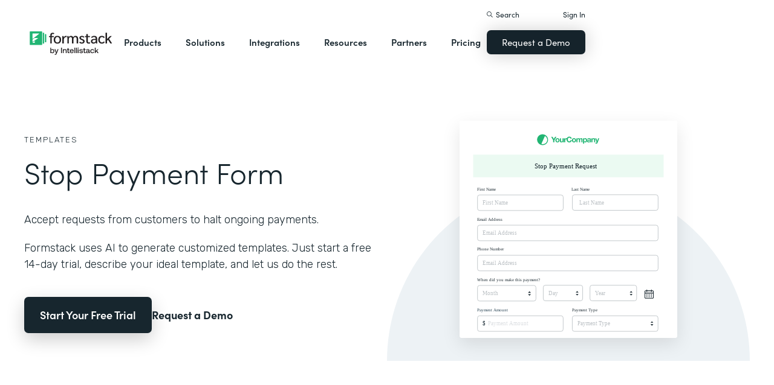

--- FILE ---
content_type: image/svg+xml
request_url: https://cdn.prod.website-files.com/5ebb0930dd82631397ddca92/5f3188c4c6a533f70a676743_icon-search-magnify-dark.svg
body_size: 269
content:
<?xml version="1.0" encoding="UTF-8"?>
<svg width="16px" height="16px" viewBox="0 0 16 16" version="1.1" xmlns="http://www.w3.org/2000/svg" xmlns:xlink="http://www.w3.org/1999/xlink">
    <title>icon-search-magnify-dark</title>
    <g id="Navigation" stroke="none" stroke-width="1" fill="none" fill-rule="evenodd">
        <g id="Formstack-Desktop-7SearchResults1" transform="translate(-1084.000000, -42.000000)">
            <g id="Utility" transform="translate(1082.000000, 30.000000)">
                <g id="icon-search-magnify-dark" transform="translate(0.000000, 10.000000)">
                    <rect id="Rectangle" x="0" y="0" width="20" height="20"></rect>
                    <g id="Group-2" transform="translate(2.000000, 2.000000)" fill="#17262E" fill-rule="nonzero">
                        <polygon id="Path" points="10.6605483 9.75545166 15.6845483 14.7794517 14.7794517 15.6845483 9.75545166 10.6605483"></polygon>
                        <path d="M6.24,0 C2.78253776,0 2.16004992e-14,2.78253776 2.16004992e-14,6.24 C2.16004992e-14,9.69250896 2.80952654,12.48 6.272,12.48 C9.72946224,12.48 12.512,9.69746224 12.512,6.24 C12.512,2.78749104 9.70247346,0 6.24,0 Z M6.24,1.28 C8.99779532,1.28 11.232,3.49668151 11.232,6.24 C11.232,8.99053776 9.02253776,11.2 6.272,11.2 C3.51420468,11.2 1.28,8.98331849 1.28,6.24 C1.28,3.48946224 3.48946224,1.28 6.24,1.28 Z" id="Path"></path>
                    </g>
                </g>
            </g>
        </g>
    </g>
</svg>